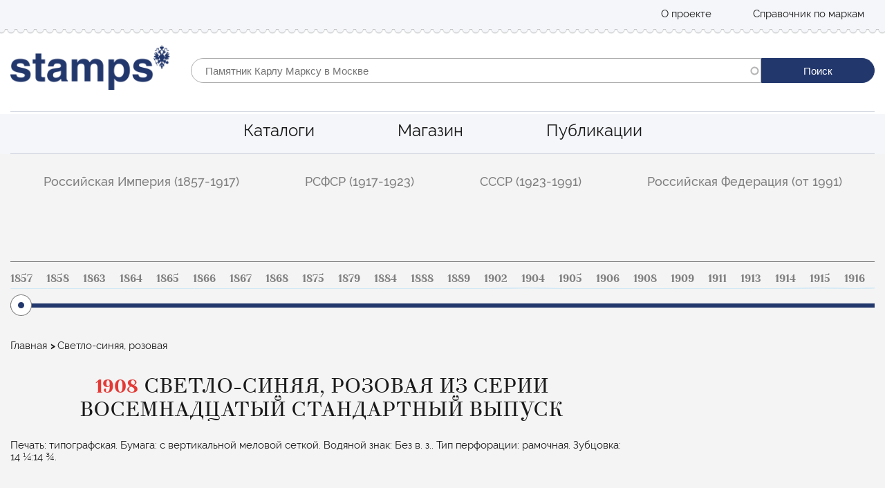

--- FILE ---
content_type: text/html; charset=UTF-8
request_url: https://stamps.ru/catalog/vosemnadcatyy-standartnyy-vypusk/svetlo-sinyaya-rozovaya
body_size: 10719
content:
<!DOCTYPE html>
<html lang="ru" dir="ltr">
  <head>
    <meta charset="utf-8" />
<link rel="shortlink" href="https://stamps.ru/node/11046" />
<meta http-equiv="content-language" content="ru" />
<link rel="canonical" href="https://stamps.ru/catalog/vosemnadcatyy-standartnyy-vypusk/svetlo-sinyaya-rozovaya" />
<meta name="description" content="Марка светло-синего и розового цвета (20 коп.) из Восемнадцатого стандартного выпуска почтовых марок Российской Империи.
Герб почтово-телеграфного ведомства: двуглавый орел, под ним два перекрещивающихся почтовых рожка со стрелками." />
<meta name="Generator" content="Drupal 8 (https://www.drupal.org)" />
<meta name="MobileOptimized" content="width" />
<meta name="HandheldFriendly" content="true" />
<meta name="viewport" content="width=device-width, initial-scale=1.0" />
<link rel="alternate" hreflang="ru" href="https://stamps.ru/catalog/vosemnadcatyy-standartnyy-vypusk/svetlo-sinyaya-rozovaya" />
<link rel="revision" href="/catalog/vosemnadcatyy-standartnyy-vypusk/svetlo-sinyaya-rozovaya" />

    <title>Светло-синяя, розовая | Stamps.ru</title>
    <style media="all">
@import url("/core/assets/vendor/normalize-css/normalize.css?s2o0hg");
@import url("/core/misc/normalize-fixes.css?s2o0hg");
@import url("/modules/features/paragraphs_page/assets/css/paragraphs_styles.css?s2o0hg");
@import url("/core/themes/stable/css/system/components/ajax-progress.module.css?s2o0hg");
@import url("/core/themes/stable/css/system/components/align.module.css?s2o0hg");
@import url("/core/themes/stable/css/system/components/autocomplete-loading.module.css?s2o0hg");
@import url("/core/themes/stable/css/system/components/fieldgroup.module.css?s2o0hg");
@import url("/core/themes/stable/css/system/components/container-inline.module.css?s2o0hg");
@import url("/core/themes/stable/css/system/components/clearfix.module.css?s2o0hg");
@import url("/core/themes/stable/css/system/components/details.module.css?s2o0hg");
@import url("/core/themes/stable/css/system/components/hidden.module.css?s2o0hg");
@import url("/core/themes/stable/css/system/components/item-list.module.css?s2o0hg");
@import url("/core/themes/stable/css/system/components/js.module.css?s2o0hg");
@import url("/core/themes/stable/css/system/components/nowrap.module.css?s2o0hg");
@import url("/core/themes/stable/css/system/components/position-container.module.css?s2o0hg");
@import url("/core/themes/stable/css/system/components/progress.module.css?s2o0hg");
@import url("/core/themes/stable/css/system/components/reset-appearance.module.css?s2o0hg");
@import url("/core/themes/stable/css/system/components/resize.module.css?s2o0hg");
@import url("/core/themes/stable/css/system/components/sticky-header.module.css?s2o0hg");
@import url("/core/themes/stable/css/system/components/system-status-counter.css?s2o0hg");
@import url("/core/themes/stable/css/system/components/system-status-report-counters.css?s2o0hg");
@import url("/core/themes/stable/css/system/components/system-status-report-general-info.css?s2o0hg");
@import url("/core/themes/stable/css/system/components/tabledrag.module.css?s2o0hg");
@import url("/core/themes/stable/css/system/components/tablesort.module.css?s2o0hg");
@import url("/core/themes/stable/css/system/components/tree-child.module.css?s2o0hg");
@import url("/core/themes/stable/css/views/views.module.css?s2o0hg");
@import url("/core/assets/vendor/jquery.ui/themes/base/core.css?s2o0hg");
@import url("/core/assets/vendor/jquery.ui/themes/base/menu.css?s2o0hg");
@import url("/core/assets/vendor/jquery.ui/themes/base/autocomplete.css?s2o0hg");
@import url("/modules/contrib/webform/css/webform.form.css?s2o0hg");
@import url("/modules/contrib/webform/css/webform.element.details.toggle.css?s2o0hg");
</style>
<style media="all">
@import url("/modules/contrib/webform/css/webform.element.message.css?s2o0hg");
@import url("/modules/contrib/anchor_link/css/anchor_link.css?s2o0hg");
@import url("/core/assets/vendor/jquery.ui/themes/base/theme.css?s2o0hg");
@import url("/modules/contrib/search_api_autocomplete/css/search_api_autocomplete.css?s2o0hg");
@import url("/modules/contrib/webform/css/webform.ajax.css?s2o0hg");
@import url("/modules/contrib/webform/css/webform.theme.classy.css?s2o0hg");
</style>
<style media="all">
@import url("/core/themes/classy/css/components/action-links.css?s2o0hg");
@import url("/core/themes/classy/css/components/button.css?s2o0hg");
@import url("/core/themes/classy/css/components/collapse-processed.css?s2o0hg");
@import url("/core/themes/classy/css/components/container-inline.css?s2o0hg");
@import url("/core/themes/classy/css/components/details.css?s2o0hg");
@import url("/core/themes/classy/css/components/exposed-filters.css?s2o0hg");
@import url("/core/themes/classy/css/components/field.css?s2o0hg");
@import url("/core/themes/classy/css/components/icons.css?s2o0hg");
@import url("/core/themes/classy/css/components/inline-form.css?s2o0hg");
@import url("/core/themes/classy/css/components/item-list.css?s2o0hg");
@import url("/core/themes/classy/css/components/link.css?s2o0hg");
@import url("/core/themes/classy/css/components/links.css?s2o0hg");
@import url("/core/themes/classy/css/components/more-link.css?s2o0hg");
@import url("/core/themes/classy/css/components/pager.css?s2o0hg");
@import url("/core/themes/classy/css/components/tabledrag.css?s2o0hg");
@import url("/core/themes/classy/css/components/tableselect.css?s2o0hg");
@import url("/core/themes/classy/css/components/tablesort.css?s2o0hg");
@import url("/core/themes/classy/css/components/tabs.css?s2o0hg");
@import url("/core/themes/classy/css/components/textarea.css?s2o0hg");
@import url("/core/themes/classy/css/components/ui-dialog.css?s2o0hg");
@import url("/core/themes/classy/css/components/messages.css?s2o0hg");
@import url("/core/themes/classy/css/components/progress.css?s2o0hg");
</style>
<link rel="stylesheet" href="https://maxcdn.bootstrapcdn.com/font-awesome/4.7.0/css/font-awesome.min.css" media="all" />
<style media="all">
@import url("/themes/custom/bone/css/normolize.css?s2o0hg");
@import url("/themes/custom/bone/css/styles.css?s2o0hg");
@import url("/themes/custom/bone/css/custom.css?s2o0hg");
@import url("/themes/custom/bone/main-css/components/page-components/page-catalog.css?s2o0hg");
@import url("/themes/custom/bone/main-css/components/page-components/slider-range.css?s2o0hg");
@import url("/themes/custom/bone/main-css/components/page-components/catalog.css?s2o0hg");
@import url("/themes/custom/bone/js/vendor/fancybox/jquery.fancybox-1.3.4.css?s2o0hg");
</style>

    
<!--[if lte IE 8]>
<script src="/core/assets/vendor/html5shiv/html5shiv.min.js?v=3.7.3"></script>
<![endif]-->

  </head>
  <body class="path-notfront path-node path-catalog-vosemnadcatyy-standartnyy-vypusk-svetlo-sinyaya-rozovaya page-node-type-stamp both-sidebars">
    
      <div class="dialog-off-canvas-main-canvas" data-off-canvas-main-canvas>
    <div class="layout-page layout-default">
    <nav id="header-top-menu" class="layout-header-top layout-default">
    <div class="container">
        <div class="row">
                    <div role="navigation" aria-labelledby="block-topmenu-menu" id="block-topmenu" class="column top-menu block block-menu navigation menu--top-menu">
        
        <ul class="menu">
                                    <li class="menu-item">
                                    <a href="/o-proekte" data-drupal-link-system-path="node/18154">О проекте</a>
                                            </li>
                                <li class="menu-item">
                                    <a href="/help_window" class="menu-item use-ajax" data-drupal-link-system-path="help_window">Справочник по маркам</a>
                                            </li>
            </ul>
        


</div>

       

            <div class="column mobile-control">
                <button class="mobile-button js-mobile-button" type="button">Mobile menu</button>
            </div>

        </div>
    </div>
</nav>

<nav class="mobile-navigation js-mobile-navigation">
            <div class="mobile-menu mobile-menu_main">
    
        <ul class="menu">
                                    <li class="menu-item">
                                <a href="/" class="">Главная</a>
                                            </li>
                                <li class="menu-item menu-item--expanded mobile-dropdown js-mobile-dropdown">
                                <a href="/catalog" class="mobile-dropdown__toggle js-mobile-dropdown-toggle">Каталоги</a>
                                                                <ul class="menu">
                                        <li class="menu-item">
                                <a href="/catalog/rossiyskaya-imperiya-1857-1917" class="">Российская империя (1857-1917)</a>
                                            </li>
                                <li class="menu-item">
                                <a href="/catalog/rsfsr-1917-1923" class="">РСФСР (1917-1923)</a>
                                            </li>
                                <li class="menu-item">
                                <a href="/catalog/sssr-1923-1991" class="">СССР (1923-1991)</a>
                                            </li>
                                <li class="menu-item">
                                <a href="/catalog/rossiyskaya-federaciya-ot-1991" class="">Российская Федерация (от 1991)</a>
                                            </li>
            </ul>
        
                            </li>
                                <li class="menu-item">
                                <a href="https://store.stamps.ru/" class="">Магазин</a>
                                            </li>
                                <li class="menu-item">
                                <a href="/o-proekte" class="">О проекте</a>
                                            </li>
                                <li class="menu-item">
                                <a href="/blog" class="">Публикации</a>
                                            </li>
            </ul>
        


</div>

</nav>

<header id="header" class="layout-header layout-default">
    <div class="container">
        <div class="row">
            <div class="header-logo column">
                <a href="/" rel="home" id="logo" title="Главная"><img src="/sites/default/files/logo.png" alt="Главная"></a>
            </div>
            <div class="header-search column">
                        <div class="views-exposed-form block block-views block-views-exposed-filter-blocksite-search-page-1" data-drupal-selector="views-exposed-form-site-search-page-1" id="block-site-search-form">
  
    
      <form action="/sitesearch" method="get" id="views-exposed-form-site-search-page-1" accept-charset="UTF-8">
  
<div>
    <div class="form-wrap">
        <div class="item-controller js-form-item form-item js-form-type-select form-type-select js-form-item-type-materials form-item-type-materials">
      <label for="edit-type-materials" class="label-controller">Тип материала</label>
        <select data-drupal-selector="edit-type-materials" multiple="multiple" name="type_materials[]" id="edit-type-materials" size="4" class="form-select"><option value="article" selected="selected">Article</option><option value="product" selected="selected">Product</option><option value="series" selected="selected">Series</option><option value="stamp" selected="selected">Stamp</option></select>
        </div>
<div class="js-form-item form-item js-form-type-search-api-autocomplete form-type-search-api-autocomplete js-form-item-search-api-fulltext form-item-search-api-fulltext">
      <label for="edit-search-api-fulltext" class="label-controller">Fulltext search</label>
        <input class="search-field form-autocomplete form-text" placeholder="Памятник Карлу Марксу в Москве" data-drupal-selector="edit-search-api-fulltext" data-search-api-autocomplete-search="site_search" data-autocomplete-path="/search_api_autocomplete/site_search?display=page_1&amp;&amp;filter=search_api_fulltext" type="text" id="edit-search-api-fulltext" name="search_api_fulltext" value="" size="30" maxlength="128" />

        </div>
<div class="item-controller js-form-item form-item js-form-type-select form-type-select js-form-item-sort-by form-item-sort-by">
      <label for="edit-sort-by" class="label-controller">Sort by</label>
        <select data-drupal-selector="edit-sort-by" id="edit-sort-by" name="sort_by" class="form-select"><option value="created" selected="selected">Время создания</option><option value="field_product_year">Year Product</option><option value="field_year">Year Stamp (for search facet)</option><option value="number">Product price</option></select>
        </div>
<div class="item-controller js-form-item form-item js-form-type-select form-type-select js-form-item-sort-order form-item-sort-order">
      <label for="edit-sort-order" class="label-controller">Порядок</label>
        <select data-drupal-selector="edit-sort-order" id="edit-sort-order" name="sort_order" class="form-select"><option value="ASC" selected="selected">Asc</option><option value="DESC">Desc</option></select>
        </div>
<div class="item-controller js-form-item form-item js-form-type-select form-type-select js-form-item-items-per-page form-item-items-per-page">
      <label for="edit-items-per-page" class="label-controller">Items per page</label>
        <select data-drupal-selector="edit-items-per-page" id="edit-items-per-page" name="items_per_page" class="form-select"><option value="24" selected="selected">24</option><option value="40">40</option><option value="80">80</option></select>
        </div>
<input class="search-submit button js-form-submit form-submit" data-drupal-selector="edit-submit-site-search" type="submit" id="edit-submit-site-search" value="Поиск" />


    </div>
</div>

</form>

  </div>


            </div>
        </div>
    </div>
</header>
        <nav role="navigation" aria-labelledby="" class="main-menu layout-default" id="main-menu">
    <div class="container">
        
        <ul class="menu">
                                    <li class="menu-item menu-item--collapsed js-stamps-tour-step-2">
                <a href="/catalog" data-drupal-link-system-path="catalog">Каталоги</a>
                            </li>
                                <li class="menu-item">
                <a href="https://store.stamps.ru/">Магазин</a>
                            </li>
                                <li class="menu-item js-stamps-tour-step-3">
                <a href="/blog" data-drupal-link-system-path="blog">Публикации</a>
                            </li>
            </ul>
        


    </div>

</nav>

    <section id="content-wrapper">
        <div class="container">
                                                                                   <section class="catalog-filter js-catalog-filter">
    <h2 class="visually-hidden">Фильтр по каталогу</h2>
    <button class="catalog-filter__toggle js-catalog-filter-toggle" role="button" aria-haspopup="true" aria-expanded="false">Фильтр по каталлогу</button>
    

                            <ul class="menu catalog-filter__list">
                
                                                                    <li class="catalog-filter__item menu-item menu-item--expanded">
                <a href="/catalog/rossiyskaya-imperiya-1857-1917" class="catalog-filter__link js-catalog-filter-link " >Российская Империя (1857-1917)</a>
                                                                                <ul class="catalog-filter__sub-menu">
                
                                            
                        <li class="catalog-filter__sub-item menu-item">
                <a href="/catalog/rossiyskaya-imperiya-1857-1917/standartnye-marki" class="catalog-filter__sub-link " >Стандартные марки</a>
                                            </li>
        
                                            
                        <li class="catalog-filter__sub-item menu-item">
                <a href="/catalog/rossiyskaya-imperiya-1857-1917/kommemorativnye-marki" class="catalog-filter__sub-link " >Коммеморативные марки</a>
                                            </li>
        
                                            
                        <li class="catalog-filter__sub-item menu-item">
                <a href="/catalog/rossiyskaya-imperiya-1857-1917/pochtovo-blagotvoritelnye-marki" class="catalog-filter__sub-link " >Почтово-благотворительные марки</a>
                                            </li>
        
                                            
                        <li class="catalog-filter__sub-item menu-item">
                <a href="/catalog/rossiyskaya-imperiya-1857-1917/marki-dengi" class="catalog-filter__sub-link " >Марки-деньги</a>
                                            </li>
        
                                            
                        <li class="catalog-filter__sub-item menu-item">
                <a href="/catalog/rossiyskaya-imperiya-1857-1917/telegrafnye-marki" class="catalog-filter__sub-link " >Телеграфные марки</a>
                                            </li>
        
                                            
                        <li class="catalog-filter__sub-item menu-item">
                <a href="/catalog/rossiyskaya-imperiya-1857-1917/v-polzu-pochtalona" class="catalog-filter__sub-link " >В пользу почтальона</a>
                                            </li>
        
                                            
                        <li class="catalog-filter__sub-item menu-item">
                <a href="/catalog/rossiyskaya-imperiya-1857-1917/gorodskaya-pochta" class="catalog-filter__sub-link " >Городская почта</a>
                                            </li>
                </ul>
    
                            </li>
        
                                                                    <li class="catalog-filter__item menu-item menu-item--expanded">
                <a href="/catalog/rsfsr-1917-1923" class="catalog-filter__link js-catalog-filter-link " >РСФСР (1917-1923)</a>
                                                                                <ul class="catalog-filter__sub-menu">
                
                                            
                        <li class="catalog-filter__sub-item menu-item">
                <a href="/catalog/rsfsr-1917-1923/standartnye-marki" class="catalog-filter__sub-link " >Стандартные марки</a>
                                            </li>
        
                                            
                        <li class="catalog-filter__sub-item menu-item">
                <a href="/catalog/rsfsr-1917-1923/kommemorativnye-marki" class="catalog-filter__sub-link " >Коммеморативные марки</a>
                                            </li>
        
                                            
                        <li class="catalog-filter__sub-item menu-item">
                <a href="/catalog/rsfsr-1917-1923/pochtovo-blagotvoritelnye-marki" class="catalog-filter__sub-link " >Почтово-благотворительные марки</a>
                                            </li>
        
                                            
                        <li class="catalog-filter__sub-item menu-item">
                <a href="/catalog/rsfsr-1917-1923/aviapochta" class="catalog-filter__sub-link " >Авиапочта</a>
                                            </li>
                </ul>
    
                            </li>
        
                                                                    <li class="catalog-filter__item menu-item menu-item--expanded">
                <a href="/catalog/sssr-1923-1991" class="catalog-filter__link js-catalog-filter-link " >СССР (1923-1991)</a>
                                                                                <ul class="catalog-filter__sub-menu">
                
                                            
                        <li class="catalog-filter__sub-item menu-item">
                <a href="/catalog/sssr-1923-1991/standartnye-marki" class="catalog-filter__sub-link " >Стандартные марки</a>
                                            </li>
        
                                            
                        <li class="catalog-filter__sub-item menu-item">
                <a href="/catalog/sssr-1923-1991/kommemorativnye-marki" class="catalog-filter__sub-link " >Коммеморативные марки</a>
                                            </li>
        
                                            
                        <li class="catalog-filter__sub-item menu-item">
                <a href="/catalog/sssr-1923-1991/pochtovo-blagotvoritelnye-marki" class="catalog-filter__sub-link " >Почтово-благотворительные марки</a>
                                            </li>
        
                                            
                        <li class="catalog-filter__sub-item menu-item">
                <a href="/catalog/sssr-1923-1991/aviapochta" class="catalog-filter__sub-link " >Авиапочта</a>
                                            </li>
                </ul>
    
                            </li>
        
                                                                    <li class="catalog-filter__item menu-item menu-item--expanded">
                <a href="/catalog/rossiyskaya-federaciya-ot-1991" class="catalog-filter__link js-catalog-filter-link " >Российская Федерация (от 1991)</a>
                                                                                <ul class="catalog-filter__sub-menu">
                
                                            
                        <li class="catalog-filter__sub-item menu-item">
                <a href="/catalog/rossiyskaya-federaciya-ot-1991/standartnye-marki" class="catalog-filter__sub-link " >Стандартные марки</a>
                                            </li>
        
                                            
                        <li class="catalog-filter__sub-item menu-item">
                <a href="/catalog/rossiyskaya-federaciya-ot-1991/kommemorativnye-marki" class="catalog-filter__sub-link " >Коммеморативные марки</a>
                                            </li>
        
                                            
                        <li class="catalog-filter__sub-item menu-item">
                <a href="/catalog/rossiyskaya-federaciya-ot-1991/pochtovo-blagotvoritelnye-marki" class="catalog-filter__sub-link " >Почтово-благотворительные марки</a>
                                            </li>
        
                                            
                        <li class="catalog-filter__sub-item menu-item">
                <a href="/catalog/rossiyskaya-federaciya-ot-1991/aviapochta" class="catalog-filter__sub-link " >Авиапочта</a>
                                            </li>
                </ul>
    
                            </li>
                </ul>
    


</section>

            
<div class="catalog-year-select">
    <div class="scroll-pane">
        
<div class="sparkline-container">
     <span class="sparklinecontent">1, 1, 1, 1, 1, 2, 1, 1, 1, 1, 1, 1, 2, 1, 3, 1, 1, 1, 1, 1, 1, 1, 3, 2, 5, 2, 1, 4, 12, 6, 5, 7, 6, 8, 3, 5, 5, 3, 7, 7, 8, 10, 3, 6, 15, 13, 9, 12, 3, 13, 16, 20, 20, 20, 35, 39, 35, 26, 29, 15, 21, 19, 50, 59, 68, 54, 60, 67, 74, 81, 71, 67, 62, 47, 50, 64, 51, 57, 45, 56, 63, 60, 54, 43, 49, 48, 54, 57, 57, 59, 59, 57, 52, 50, 68, 57, 44, 41, 27, 22, 16, 24, 22, 24, 25, 25, 24, 26, 28, 38, 34, 27, 39, 30, 36, 41, 43, 49, 61, 57, 63, 82, 25</span>
     <ul>
                       <li><a href="/catalog_rus?year=1857">1857</a></li>
                       <li><a href="/catalog_rus?year=1858">1858</a></li>
                       <li><a href="/catalog_rus?year=1863">1863</a></li>
                       <li><a href="/catalog_rus?year=1864">1864</a></li>
                       <li><a href="/catalog_rus?year=1865">1865</a></li>
                       <li><a href="/catalog_rus?year=1866">1866</a></li>
                       <li><a href="/catalog_rus?year=1867">1867</a></li>
                       <li><a href="/catalog_rus?year=1868">1868</a></li>
                       <li><a href="/catalog_rus?year=1875">1875</a></li>
                       <li><a href="/catalog_rus?year=1879">1879</a></li>
                       <li><a href="/catalog_rus?year=1884">1884</a></li>
                       <li><a href="/catalog_rus?year=1888">1888</a></li>
                       <li><a href="/catalog_rus?year=1889">1889</a></li>
                       <li><a href="/catalog_rus?year=1902">1902</a></li>
                       <li><a href="/catalog_rus?year=1904">1904</a></li>
                       <li><a href="/catalog_rus?year=1905">1905</a></li>
                       <li><a href="/catalog_rus?year=1906">1906</a></li>
                       <li><a href="/catalog_rus?year=1908">1908</a></li>
                       <li><a href="/catalog_rus?year=1909">1909</a></li>
                       <li><a href="/catalog_rus?year=1911">1911</a></li>
                       <li><a href="/catalog_rus?year=1913">1913</a></li>
                       <li><a href="/catalog_rus?year=1914">1914</a></li>
                       <li><a href="/catalog_rus?year=1915">1915</a></li>
                       <li><a href="/catalog_rus?year=1916">1916</a></li>
                       <li><a href="/catalog_rus?year=1917">1917</a></li>
                       <li><a href="/catalog_rus?year=1918">1918</a></li>
                       <li><a href="/catalog_rus?year=1919">1919</a></li>
                       <li><a href="/catalog_rus?year=1921">1921</a></li>
                       <li><a href="/catalog_rus?year=1922">1922</a></li>
                       <li><a href="/catalog_rus?year=1923">1923</a></li>
                       <li><a href="/catalog_rus?year=1924">1924</a></li>
                       <li><a href="/catalog_rus?year=1925">1925</a></li>
                       <li><a href="/catalog_rus?year=1926">1926</a></li>
                       <li><a href="/catalog_rus?year=1927">1927</a></li>
                       <li><a href="/catalog_rus?year=1928">1928</a></li>
                       <li><a href="/catalog_rus?year=1929">1929</a></li>
                       <li><a href="/catalog_rus?year=1930">1930</a></li>
                       <li><a href="/catalog_rus?year=1931">1931</a></li>
                       <li><a href="/catalog_rus?year=1932">1932</a></li>
                       <li><a href="/catalog_rus?year=1933">1933</a></li>
                       <li><a href="/catalog_rus?year=1934">1934</a></li>
                       <li><a href="/catalog_rus?year=1935">1935</a></li>
                       <li><a href="/catalog_rus?year=1936">1936</a></li>
                       <li><a href="/catalog_rus?year=1937">1937</a></li>
                       <li><a href="/catalog_rus?year=1938">1938</a></li>
                       <li><a href="/catalog_rus?year=1939">1939</a></li>
                       <li><a href="/catalog_rus?year=1940">1940</a></li>
                       <li><a href="/catalog_rus?year=1941">1941</a></li>
                       <li><a href="/catalog_rus?year=1942">1942</a></li>
                       <li><a href="/catalog_rus?year=1943">1943</a></li>
                       <li><a href="/catalog_rus?year=1944">1944</a></li>
                       <li><a href="/catalog_rus?year=1945">1945</a></li>
                       <li><a href="/catalog_rus?year=1946">1946</a></li>
                       <li><a href="/catalog_rus?year=1947">1947</a></li>
                       <li><a href="/catalog_rus?year=1948">1948</a></li>
                       <li><a href="/catalog_rus?year=1949">1949</a></li>
                       <li><a href="/catalog_rus?year=1950">1950</a></li>
                       <li><a href="/catalog_rus?year=1951">1951</a></li>
                       <li><a href="/catalog_rus?year=1952">1952</a></li>
                       <li><a href="/catalog_rus?year=1953">1953</a></li>
                       <li><a href="/catalog_rus?year=1954">1954</a></li>
                       <li><a href="/catalog_rus?year=1955">1955</a></li>
                       <li><a href="/catalog_rus?year=1956">1956</a></li>
                       <li><a href="/catalog_rus?year=1957">1957</a></li>
                       <li><a href="/catalog_rus?year=1958">1958</a></li>
                       <li><a href="/catalog_rus?year=1959">1959</a></li>
                       <li><a href="/catalog_rus?year=1960">1960</a></li>
                       <li><a href="/catalog_rus?year=1961">1961</a></li>
                       <li><a href="/catalog_rus?year=1962">1962</a></li>
                       <li><a href="/catalog_rus?year=1963">1963</a></li>
                       <li><a href="/catalog_rus?year=1964">1964</a></li>
                       <li><a href="/catalog_rus?year=1965">1965</a></li>
                       <li><a href="/catalog_rus?year=1966">1966</a></li>
                       <li><a href="/catalog_rus?year=1967">1967</a></li>
                       <li><a href="/catalog_rus?year=1968">1968</a></li>
                       <li><a href="/catalog_rus?year=1969">1969</a></li>
                       <li><a href="/catalog_rus?year=1970">1970</a></li>
                       <li><a href="/catalog_rus?year=1971">1971</a></li>
                       <li><a href="/catalog_rus?year=1972">1972</a></li>
                       <li><a href="/catalog_rus?year=1973">1973</a></li>
                       <li><a href="/catalog_rus?year=1974">1974</a></li>
                       <li><a href="/catalog_rus?year=1975">1975</a></li>
                       <li><a href="/catalog_rus?year=1976">1976</a></li>
                       <li><a href="/catalog_rus?year=1977">1977</a></li>
                       <li><a href="/catalog_rus?year=1978">1978</a></li>
                       <li><a href="/catalog_rus?year=1979">1979</a></li>
                       <li><a href="/catalog_rus?year=1980">1980</a></li>
                       <li><a href="/catalog_rus?year=1981">1981</a></li>
                       <li><a href="/catalog_rus?year=1982">1982</a></li>
                       <li><a href="/catalog_rus?year=1983">1983</a></li>
                       <li><a href="/catalog_rus?year=1984">1984</a></li>
                       <li><a href="/catalog_rus?year=1985">1985</a></li>
                       <li><a href="/catalog_rus?year=1986">1986</a></li>
                       <li><a href="/catalog_rus?year=1987">1987</a></li>
                       <li><a href="/catalog_rus?year=1988">1988</a></li>
                       <li><a href="/catalog_rus?year=1989">1989</a></li>
                       <li><a href="/catalog_rus?year=1990">1990</a></li>
                       <li><a href="/catalog_rus?year=1991">1991</a></li>
                       <li><a href="/catalog_rus?year=1992">1992</a></li>
                       <li><a href="/catalog_rus?year=1993">1993</a></li>
                       <li><a href="/catalog_rus?year=1994">1994</a></li>
                       <li><a href="/catalog_rus?year=1995">1995</a></li>
                       <li><a href="/catalog_rus?year=1996">1996</a></li>
                       <li><a href="/catalog_rus?year=1997">1997</a></li>
                       <li><a href="/catalog_rus?year=1998">1998</a></li>
                       <li><a href="/catalog_rus?year=1999">1999</a></li>
                       <li><a href="/catalog_rus?year=2000">2000</a></li>
                       <li><a href="/catalog_rus?year=2001">2001</a></li>
                       <li><a href="/catalog_rus?year=2002">2002</a></li>
                       <li><a href="/catalog_rus?year=2003">2003</a></li>
                       <li><a href="/catalog_rus?year=2004">2004</a></li>
                       <li><a href="/catalog_rus?year=2005">2005</a></li>
                       <li><a href="/catalog_rus?year=2006">2006</a></li>
                       <li><a href="/catalog_rus?year=2007">2007</a></li>
                       <li><a href="/catalog_rus?year=2008">2008</a></li>
                       <li><a href="/catalog_rus?year=2009">2009</a></li>
                       <li><a href="/catalog_rus?year=2010">2010</a></li>
                       <li><a href="/catalog_rus?year=2011">2011</a></li>
                       <li><a href="/catalog_rus?year=2012">2012</a></li>
                       <li><a href="/catalog_rus?year=2013">2013</a></li>
                       <li><a href="/catalog_rus?year=2014">2014</a></li>
                       <li><a href="/catalog_rus?year=2015">2015</a></li>
                       <li><a href="/catalog_rus?year=2016">2016</a></li>
              </ul>
</div>

    </div>
</div>
        </div>
    </section>
    <div class="container">
        <div class="page-row">
            <main class="page-left page-left_catalog-item-page catalog-item-page">
                <div class="page-top">        <div id="block-breadcrumb" class="block block-system block-system-breadcrumb-block">
  
    
          <nav class="breadcrumb" role="navigation" aria-labelledby="system-breadcrumb">
        <h2 id="system-breadcrumb" class="visually-hidden">Строка навигации</h2>
        <ul class="breadcrumbs">
                            <li>
                                            <a href="/">Главная</a>
                                    </li>
                            <li>
                                            Светло-синяя, розовая
                                    </li>
                    </ul>
    </nav>

  </div>

</div>
                            

<div class="catalog-item-page__content">
    <h2 class="catalog-item-page__title"><span>1908</span> Светло-синяя, розовая
              из серии Восемнадцатый стандартный выпуск
          </h2>
        <div class="catalog-item-page__type-list-wrapper">
      
            <div class="field field--name-field-attributes field--type-string-long field--label-hidden field__item">Печать: типографская. Бумага: c вертикальной меловой сеткой. Водяной знак: Без в. з.. Тип перфорации: рамочная. Зубцовка: 14 ¼:14 ¾.</div>
      
    </div>
    <div class="catalog-item-page__item-view-wrapper">
        <div class="catalog-item-page__row image-container">
            
      <div class="field field--name-field-image field--type-image field--label-hidden field__items">
              <div class="field__item">  <img src="/sites/default/files/10_269.png" width="446" height="596" alt="Светло-синяя, розовая" title="Светло-синяя, розовая" />

</div>
          </div>
  
        </div>
        <div class="table-responsive">
          
            <div class="field field--name-field-table field--type-string-long field--label-hidden field__item"><table class="table catalog-item-page__table" data-striping="1">
  
  
      <thead>
      <tr>
                            <th>Номер</th>
                            <th>Номинал</th>
                            <th>Цвет</th>
                            <th><span class="tooltip  header-abbr  type-70" data-title="Марка с оригинальным клеем, без следов наклейки"></span>
</th>
                            <th><span class="tooltip  header-abbr  type-6" data-title="Негашеная марка с наклейкой или со следом наклейки"></span>
</th>
                            <th><span class="tooltip  header-abbr  type-69" data-title="Почтовое гашение"></span>
</th>
              </tr>
    </thead>
  
      <tbody>
                      <tr class="odd">
                      <td>РС99</td>
                      <td>20 коп.</td>
                      <td>Светло-синяя, розовая</td>
                      <td>120</td>
                      <td>50</td>
                      <td>15</td>
                  </tr>
          </tbody>
    </table>
</div>
      
        </div>
    </div>
            <div class="catalog-item-page__ck_editor">
            <h3>Описание марки:</h3>
            
            <div class="clearfix text-formatted field field--name-body field--type-text-with-summary field--label-hidden field__item"><p>Марка светло-синего и розового цвета (20 коп.) из Восемнадцатого стандартного выпуска почтовых марок Российской Империи.</p>
<p>Герб почтово-телеграфного ведомства: двуглавый орел, под ним два перекрещивающихся почтовых рожка со стрелками.</p>
</div>
      
        </div>
        <div class="catalog-item-page__ck_editor">
      
                  <div class="extra-info">
        
      </div>
    </div>
</div><div class="views-element-container block block-views block-views-blockstamps-from-serie-block-1" id="block-views-block-stamps-from-serie-block-1">
  
      <h2>Из этой серии</h2>
    
      <div class="view view-stamps-from-serie view-id-stamps_from_serie view-display-id-block_1 js-view-dom-id-346b9a2f323a93a764fc9fcc44a2cff89aa31ceb05040bdd2009ccccb82c259a">
  
    
      
      <div class="view-content catalog-items__row">
          <div class="catalog-item views-row"><a href="/catalog/vosemnadcatyy-standartnyy-vypusk/svetlo-korichnevaya-krasno-oranzhevaya">
    <div class="catalog-item__image">
      <div class="field field--name-field-image field--type-image field--label-hidden field__items">
              <div class="field__item">  <img src="/sites/default/files/styles/180x242/public/15_130.png?itok=J5L8YLg9" width="327" height="397" alt="Светло-коричневая, красно-оранжевая" title="Светло-коричневая, красно-оранжевая" class="image-style-_80x242" />


</div>
          </div>
  </div>
    <div class="catalog-item__name"><span class="field field--name-title field--type-string field--label-hidden">Светло-коричневая, красно-оранжевая</span>
</div>
    <div class="catalog-item__text">
            <div class="field field--name-field-index-number field--type-string field--label-hidden field__item">РС105</div>
      </div>
    </a></div>
    <div class="catalog-item views-row"><a href="/catalog/vosemnadcatyy-standartnyy-vypusk/korichnevaya-krasno-oranzhevaya">
    <div class="catalog-item__image">
      <div class="field field--name-field-image field--type-image field--label-hidden field__items">
              <div class="field__item">  <img src="/sites/default/files/styles/180x242/public/14_146.png?itok=gIkv5IkA" width="231" height="298" alt="Коричневая, красно-оранжевая" title="Коричневая, красно-оранжевая" class="image-style-_80x242" />


</div>
          </div>
  </div>
    <div class="catalog-item__name"><span class="field field--name-title field--type-string field--label-hidden">Коричневая, красно-оранжевая</span>
</div>
    <div class="catalog-item__text">
            <div class="field field--name-field-index-number field--type-string field--label-hidden field__item">РС104</div>
      </div>
    </a></div>
    <div class="catalog-item views-row"><a href="/catalog/vosemnadcatyy-standartnyy-vypusk/bledno-fioletovaya-zelenaya">
    <div class="catalog-item__image">
      <div class="field field--name-field-image field--type-image field--label-hidden field__items">
              <div class="field__item">  <img src="/sites/default/files/styles/180x242/public/13_166.png?itok=20pDL2Ba" width="222" height="294" alt="Бледно-фиолетовая, зеленая" title="Бледно-фиолетовая, зеленая" class="image-style-_80x242" />


</div>
          </div>
  </div>
    <div class="catalog-item__name"><span class="field field--name-title field--type-string field--label-hidden">Бледно-фиолетовая, зеленая</span>
</div>
    <div class="catalog-item__text">
            <div class="field field--name-field-index-number field--type-string field--label-hidden field__item">РС103</div>
      </div>
    </a></div>
    <div class="catalog-item views-row"><a href="/catalog/vosemnadcatyy-standartnyy-vypusk/bledno-lilovaya-yarko-zelenaya">
    <div class="catalog-item__image">
      <div class="field field--name-field-image field--type-image field--label-hidden field__items">
              <div class="field__item">  <img src="/sites/default/files/styles/180x242/public/12_199.png?itok=r-sYBBdt" width="229" height="296" alt="Бледно-лиловая, ярко зеленая" title="Бледно-лиловая, ярко зеленая" class="image-style-_80x242" />


</div>
          </div>
  </div>
    <div class="catalog-item__name"><span class="field field--name-title field--type-string field--label-hidden">Бледно-лиловая, ярко зеленая</span>
</div>
    <div class="catalog-item__text">
            <div class="field field--name-field-index-number field--type-string field--label-hidden field__item">РС101</div>
      </div>
    </a></div>
    <div class="catalog-item views-row"><a href="/catalog/vosemnadcatyy-standartnyy-vypusk/svetlo-zelenaya-fioletovaya">
    <div class="catalog-item__image">
      <div class="field field--name-field-image field--type-image field--label-hidden field__items">
              <div class="field__item">  <img src="/sites/default/files/styles/180x242/public/11_233.png?itok=XFRCrqVP" width="227" height="300" alt="Светло-зеленая, фиолетовая" title="Светло-зеленая, фиолетовая" class="image-style-_80x242" />


</div>
          </div>
  </div>
    <div class="catalog-item__name"><span class="field field--name-title field--type-string field--label-hidden">Светло-зеленая, фиолетовая</span>
</div>
    <div class="catalog-item__text">
            <div class="field field--name-field-index-number field--type-string field--label-hidden field__item">РС100</div>
      </div>
    </a></div>
    <div class="catalog-item views-row"><a href="/catalog/vosemnadcatyy-standartnyy-vypusk/svetlo-lilovaya-golubaya">
    <div class="catalog-item__image">
      <div class="field field--name-field-image field--type-image field--label-hidden field__items">
              <div class="field__item">  <img src="/sites/default/files/styles/180x242/public/09_163.png?itok=6HOoAO0J" width="227" height="298" alt="Светло-лиловая, голубая" title="Светло-лиловая, голубая" class="image-style-_80x242" />


</div>
          </div>
  </div>
    <div class="catalog-item__name"><span class="field field--name-title field--type-string field--label-hidden">Светло-лиловая, голубая</span>
</div>
    <div class="catalog-item__text">
            <div class="field field--name-field-index-number field--type-string field--label-hidden field__item">РС98</div>
      </div>
    </a></div>
    <div class="catalog-item views-row"><a href="/catalog/vosemnadcatyy-standartnyy-vypusk/sinyaya-rozovaya">
    <div class="catalog-item__image">
      <div class="field field--name-field-image field--type-image field--label-hidden field__items">
              <div class="field__item">  <img src="/sites/default/files/styles/180x242/public/08_192.png?itok=gwQeGemF" width="223" height="293" alt="Синяя, розовая" title="Синяя, розовая" class="image-style-_80x242" />


</div>
          </div>
  </div>
    <div class="catalog-item__name"><span class="field field--name-title field--type-string field--label-hidden">Синяя, розовая</span>
</div>
    <div class="catalog-item__text">
            <div class="field field--name-field-index-number field--type-string field--label-hidden field__item">РС97</div>
      </div>
    </a></div>
    <div class="catalog-item views-row"><a href="/catalog/vosemnadcatyy-standartnyy-vypusk/svetlo-sinyaya">
    <div class="catalog-item__image">
      <div class="field field--name-field-image field--type-image field--label-hidden field__items">
              <div class="field__item">  <img src="/sites/default/files/styles/180x242/public/07_206.png?itok=xWJRstSX" width="230" height="299" alt="Светло-синяя" title="Светло-синяя" class="image-style-_80x242" />


</div>
          </div>
  </div>
    <div class="catalog-item__name"><span class="field field--name-title field--type-string field--label-hidden">Светло-синяя</span>
</div>
    <div class="catalog-item__text">
            <div class="field field--name-field-index-number field--type-string field--label-hidden field__item">РС96</div>
      </div>
    </a></div>
    <div class="catalog-item views-row"><a href="/catalog/vosemnadcatyy-standartnyy-vypusk/golubaya">
    <div class="catalog-item__image">
      <div class="field field--name-field-image field--type-image field--label-hidden field__items">
              <div class="field__item">  <img src="/sites/default/files/styles/180x242/public/06_218.png?itok=Bd-zakcT" width="223" height="299" alt="Голубая" title="Голубая" class="image-style-_80x242" />


</div>
          </div>
  </div>
    <div class="catalog-item__name"><span class="field field--name-title field--type-string field--label-hidden">Голубая</span>
</div>
    <div class="catalog-item__text">
            <div class="field field--name-field-index-number field--type-string field--label-hidden field__item">РС95</div>
      </div>
    </a></div>
    <div class="catalog-item views-row"><a href="/catalog/vosemnadcatyy-standartnyy-vypusk/lilovaya">
    <div class="catalog-item__image">
      <div class="field field--name-field-image field--type-image field--label-hidden field__items">
              <div class="field__item">  <img src="/sites/default/files/styles/180x242/public/05_237.png?itok=Y72ZrkpU" width="227" height="297" alt="Лиловая" title="Лиловая" class="image-style-_80x242" />


</div>
          </div>
  </div>
    <div class="catalog-item__name"><span class="field field--name-title field--type-string field--label-hidden">Лиловая</span>
</div>
    <div class="catalog-item__text">
            <div class="field field--name-field-index-number field--type-string field--label-hidden field__item">РС94</div>
      </div>
    </a></div>
    <div class="catalog-item views-row"><a href="/catalog/vosemnadcatyy-standartnyy-vypusk/rozovo-karminovaya">
    <div class="catalog-item__image">
      <div class="field field--name-field-image field--type-image field--label-hidden field__items">
              <div class="field__item">  <img src="/sites/default/files/styles/180x242/public/04_249.png?itok=iVLTMHjD" width="223" height="298" alt="Розово-карминовая" title="Розово-карминовая" class="image-style-_80x242" />


</div>
          </div>
  </div>
    <div class="catalog-item__name"><span class="field field--name-title field--type-string field--label-hidden">Розово-карминовая</span>
</div>
    <div class="catalog-item__text">
            <div class="field field--name-field-index-number field--type-string field--label-hidden field__item">РС93</div>
      </div>
    </a></div>
    <div class="catalog-item views-row"><a href="/catalog/vosemnadcatyy-standartnyy-vypusk/rozovo-krasnaya">
    <div class="catalog-item__image">
      <div class="field field--name-field-image field--type-image field--label-hidden field__items">
              <div class="field__item">  <img src="/sites/default/files/styles/180x242/public/03_265.png?itok=96GE2Y_9" width="225" height="296" alt="Розово-красная" title="Розово-красная" class="image-style-_80x242" />


</div>
          </div>
  </div>
    <div class="catalog-item__name"><span class="field field--name-title field--type-string field--label-hidden">Розово-красная</span>
</div>
    <div class="catalog-item__text">
            <div class="field field--name-field-index-number field--type-string field--label-hidden field__item">РС92</div>
      </div>
    </a></div>
    <div class="catalog-item views-row"><a href="/catalog/vosemnadcatyy-standartnyy-vypusk/yarko-zhelto-zelenaya">
    <div class="catalog-item__image">
      <div class="field field--name-field-image field--type-image field--label-hidden field__items">
              <div class="field__item">  <img src="/sites/default/files/styles/180x242/public/02_274.png?itok=oYuXlwaZ" width="230" height="297" alt="Ярко желто-зеленая" title="Ярко желто-зеленая" class="image-style-_80x242" />


</div>
          </div>
  </div>
    <div class="catalog-item__name"><span class="field field--name-title field--type-string field--label-hidden">Ярко желто-зеленая</span>
</div>
    <div class="catalog-item__text">
            <div class="field field--name-field-index-number field--type-string field--label-hidden field__item">РС91</div>
      </div>
    </a></div>
    <div class="catalog-item views-row"><a href="/catalog/vosemnadcatyy-standartnyy-vypusk/zhelto-oranzhevaya">
    <div class="catalog-item__image">
      <div class="field field--name-field-image field--type-image field--label-hidden field__items">
              <div class="field__item">  <img src="/sites/default/files/styles/180x242/public/01_269.png?itok=AaMZOSNU" width="224" height="298" alt="Желто-оранжевая" title="Желто-оранжевая" class="image-style-_80x242" />


</div>
          </div>
  </div>
    <div class="catalog-item__name"><span class="field field--name-title field--type-string field--label-hidden">Желто-оранжевая</span>
</div>
    <div class="catalog-item__text">
            <div class="field field--name-field-index-number field--type-string field--label-hidden field__item">РС90</div>
      </div>
    </a></div>

    </div>
  
          </div>



  </div>


            </main>
            <aside class="page-right">        <div id="block-relation-product" class="block block-stamps-relprod block-rel-prod-block">
  
    
      <div class="relprod-placeholder"></div>
  </div>

</aside>
        </div>
    </div>

    <footer id="footer" class="layout-footer">
    <div class="container layout-footer__container">
        <div class="row layout-footer__row">
            <div class="column layout-footer__left">
                        <div class="footer-menu footer-menu_first">
        
        <ul class="menu">
                        <li class="first leaf home"><span name="home">Главная</span></li>
                                        <li class="menu-item">
                <a href="/catalog" data-drupal-link-system-path="catalog">Каталоги</a>
                            </li>
                                <li class="menu-item">
                <a href="https://store.stamps.ru/">Магазин</a>
                            </li>
                                <li class="menu-item">
                <a href="/blog" data-drupal-link-system-path="blog">Блог</a>
                            </li>
                                <li class="menu-item">
                <a href="/o-proekte" data-drupal-link-system-path="node/18154">О проекте</a>
                            </li>
            </ul>
        


</div><div class="footer-menu">
    <h2 class="pane-title">Каталог</h2>
    
              <ul class="menu">
                    <li class="menu-item">
        <a href="/catalog/rossiyskaya-imperiya-1857-1917" data-drupal-link-system-path="taxonomy/term/8">Российская Империя (1857-1917)</a>
              </li>
                <li class="menu-item">
        <a href="/catalog/rsfsr-1917-1923" data-drupal-link-system-path="taxonomy/term/17">РСФСР (1917-1923)</a>
              </li>
                <li class="menu-item">
        <a href="/catalog/sssr-1923-1991" data-drupal-link-system-path="taxonomy/term/24">СССР (1923-1991)</a>
              </li>
                <li class="menu-item">
        <a href="/catalog/rossiyskaya-federaciya-ot-1991" data-drupal-link-system-path="taxonomy/term/81">Российская Федерация (от 1991)</a>
              </li>
        </ul>
  


</div><div class="footer-menu footer-menu_third">
    <h2 class="pane-title">Магазин</h2>
    
              <ul class="menu">
                    <li class="menu-item">
        <a href="/store?f[0]=epoch:572" data-drupal-link-query="{&quot;f&quot;:[&quot;epoch:572&quot;]}" data-drupal-link-system-path="store">Стандартные марки Российской империи</a>
              </li>
                <li class="menu-item">
        <a href="/store?f[0]=epoch:596" data-drupal-link-query="{&quot;f&quot;:[&quot;epoch:596&quot;]}" data-drupal-link-system-path="store">Авиапочта СССР</a>
              </li>
                <li class="menu-item">
        <a href="/store?f[0]=epoch:599" data-drupal-link-query="{&quot;f&quot;:[&quot;epoch:599&quot;]}" data-drupal-link-system-path="store">Коммеморативные РФ</a>
              </li>
                <li class="menu-item">
        <a href="/store?f[0]=product_type:postcards&amp;f[1]=epoch:590" data-drupal-link-query="{&quot;f&quot;:[&quot;product_type:postcards&quot;,&quot;epoch:590&quot;]}" data-drupal-link-system-path="store">Цельные вещи СССР</a>
              </li>
                <li class="menu-item">
        <a href="/" data-drupal-link-system-path="&lt;front&gt;">Маврикий</a>
              </li>
        </ul>
  


</div>

                <div class="layout-footer__bottom">
                            <div class="footer-copyright">
    <div class="sitename">
                            
    © Stamps.ru 2017 Первый в рунете трастовый портал для филателистов


        
    </div>
</div>

                    <div class="footer-social-media">
    <ul class="menu"><li class="first leaf"><a href="https://www.facebook.com/stampsrussia/" class="soc-fb" target="_blank"></a></li>
        <li class="leaf"><a href="http://instagram.com/llc_stamps" class="soc-inst" target="_blank"></a></li>
        <li class="leaf"><a href="http://www.pinterest.com/stamps_ru/" class="soc-pin" target="_blank"></a></li>
        <li class="leaf"><a href="https://twitter.com/llc_Stamps" class="soc-tw" target="_blank"></a></li>
        <li class="last leaf"><a href="http://vk.com/stampsru" class="soc-vk" target="_blank"></a></li>
    </ul>
</div>
                </div>
            </div>
            <div class="column layout-footer__right">
                        <div class="footer-feedback">
    <h2 class="pane-title">Связаться с нами</h2>
    <a id="webform-submission-svyazatsya-s-nami-form-ajax-content" tabindex="-1" aria-hidden="true"></a><div id="webform-submission-svyazatsya-s-nami-form-ajax" class="webform-ajax-form-wrapper" data-effect="fade" data-progress-type="throbber"><form class="webform-submission-form webform-submission-add-form webform-submission-svyazatsya-s-nami-form webform-submission-svyazatsya-s-nami-add-form webform-submission-svyazatsya-s-nami-node-11046-form webform-submission-svyazatsya-s-nami-node-11046-add-form js-webform-details-toggle webform-details-toggle" data-drupal-selector="webform-submission-svyazatsya-s-nami-node-11046-add-form" action="/catalog/vosemnadcatyy-standartnyy-vypusk/svetlo-sinyaya-rozovaya" method="post" id="webform-submission-svyazatsya-s-nami-node-11046-add-form" accept-charset="UTF-8">
  
  <div class="item-controller js-form-item form-item js-form-type-textfield form-type-textfield js-form-item-vashe-imya form-item-vashe-imya form-no-label">
      <label for="edit-vashe-imya" class="label-controller visually-hidden js-form-required form-required">Ваше имя</label>
        <input data-drupal-selector="edit-vashe-imya" type="text" id="edit-vashe-imya" name="vashe_imya" value="" size="60" maxlength="255" placeholder="Ваше имя" class="form-text required" required="required" aria-required="true" />

        </div>
<div class="item-controller js-form-item form-item js-form-type-email form-type-email js-form-item-vasha-pochta form-item-vasha-pochta form-no-label">
      <label for="edit-vasha-pochta" class="label-controller visually-hidden js-form-required form-required">Ваша почта</label>
        <input data-drupal-selector="edit-vasha-pochta" type="email" id="edit-vasha-pochta" name="vasha_pochta" value="" size="60" maxlength="254" placeholder="Ваша почта" class="form-email required" required="required" aria-required="true" />

        </div>
<div class="item-controller js-form-item form-item js-form-type-textarea form-type-textarea js-form-item-soobschenie form-item-soobschenie form-no-label">
      <label for="edit-soobschenie" class="label-controller visually-hidden js-form-required form-required">Сообщение</label>
        <div class="form-textarea-wrapper">
  <textarea data-drupal-selector="edit-soobschenie" id="edit-soobschenie" name="soobschenie" rows="5" cols="60" placeholder="Сообщение" class="form-textarea required resize-vertical" required="required" aria-required="true"></textarea>
</div>

        </div>
<input class="webform-button--submit button button--primary js-form-submit form-submit" data-drupal-selector="edit-actions-submit" data-disable-refocus="true" type="submit" id="edit-actions-submit" name="op" value="Отправить" />


<input autocomplete="off" data-drupal-selector="form-rhxlk61tqss1lfdvyxchldvchykueh1htsx4ymbj05c" type="hidden" name="form_build_id" value="form-rHxlk61tQss1lfDvyxCHLdvcHyKuEh1hTsX4YMbJ05c" />
<input data-drupal-selector="edit-webform-submission-svyazatsya-s-nami-node-11046-add-form" type="hidden" name="form_id" value="webform_submission_svyazatsya_s_nami_node_11046_add_form" />


  
</form>
</div>
</div>

            </div>
        </div>
    </div>
</footer>
</div>
<div class="stamps-tour js-stamps-tour">
    <div class="stamps-tour-item stamps-tour-item_menu-item js-stamps-tour-item" id="stamps-tour-item-1" data-step="js-stamps-tour-step-1">
        <div class="stamps-tour-item__text">Магазин</div>
        <div class="stamps-tour-item__number">1</div>
        <div class="stamps-tour-tooltip">
            <h3 class="stamps-tour-tooltip__title">Купить марки в нашем Магазине!</h3>
            <div class="stamps-tour-tooltip__text">Здесь вы можете приобрести коллекционные редкости, марочные листы и цельные вещи.</div>
            <div class="stamps-tour-tooltip__control">
                <a href="#" class="stamps-tour-tooltip__cancel js-tour-item-cancel">Пропустить обучение</a>
                <button class="stamps-tour-tooltip__button js-tour-item-button" data-item="#stamps-tour-item-2" type="button">Далее</button>
            </div>
        </div>
    </div>

    <div class="stamps-tour-item stamps-tour-item_menu-item js-stamps-tour-item" id="stamps-tour-item-2" data-step="js-stamps-tour-step-2">
        <div class="stamps-tour-item__text">Каталоги</div>
        <div class="stamps-tour-item__number">2</div>
        <div class="stamps-tour-tooltip">
            <h3 class="stamps-tour-tooltip__title">Каталоги марок и цельных вещей</h3>
            <div class="stamps-tour-tooltip__text">Найдите интересующую вас позицию и узнайте ее стоимость</div>
            <div class="stamps-tour-tooltip__control">
                <a href="#" class="stamps-tour-tooltip__cancel js-tour-item-cancel">Пропустить обучение</a>
                <button class="stamps-tour-tooltip__button stamps-tour-tooltip__button_back js-tour-item-button" data-item="#stamps-tour-item-1"
                        type="button">Назад</button>
                <button class="stamps-tour-tooltip__button js-tour-item-button" data-item="#stamps-tour-item-3" type="button">Далее</button>
            </div>
        </div>
    </div>

    <div class="stamps-tour-item stamps-tour-item_menu-item js-stamps-tour-item" id="stamps-tour-item-3" data-step="js-stamps-tour-step-3">
        <div class="stamps-tour-item__text">Публикации</div>
        <div class="stamps-tour-item__number">3</div>
        <div class="stamps-tour-tooltip">
            <h3 class="stamps-tour-tooltip__title">Блог</h3>
            <div class="stamps-tour-tooltip__text">Статьи о редких сериях и марках, интересные истории связанные с их выпуском. Читайте и делитесь своим мнением!</div>
            <div class="stamps-tour-tooltip__control">
                <a href="#" class="stamps-tour-tooltip__cancel js-tour-item-cancel">Пропустить обучение</a>
                <button class="stamps-tour-tooltip__button stamps-tour-tooltip__button_back js-tour-item-button" data-item="#stamps-tour-item-2"
                        type="button">Назад</button>
                <button class="stamps-tour-tooltip__button js-tour-item-cancel" type="button">Закончить</button>
            </div>
        </div>
    </div>

</div>
  </div>

    
    <script type="application/json" data-drupal-selector="drupal-settings-json">{"path":{"baseUrl":"\/","scriptPath":null,"pathPrefix":"","currentPath":"node\/11046","currentPathIsAdmin":false,"isFront":false,"currentLanguage":"ru"},"pluralDelimiter":"\u0003","ajaxPageState":{"libraries":"anchor_link\/drupal.anchor_link,bone\/catalog,bone\/fancybox-loader,bone\/global-styling,bone\/jscrollpane,bone\/loupe-catalog,bone\/search-type,bone\/tour,ckeditor_editor_settings\/ckeditor_editor_settings,classy\/base,classy\/messages,core\/html5shiv,core\/normalize,help_window\/helper-window,paragraphs_page\/paragraphs-styles,search_api_autocomplete\/search_api_autocomplete,stamps_relprod\/rel_prod,statistics\/drupal.statistics,system\/base,views\/views.module,webform\/webform.ajax,webform\/webform.element.details.save,webform\/webform.element.details.toggle,webform\/webform.element.message,webform\/webform.form,webform\/webform.theme.classy,year_scrollbar_block\/sparkline.loader","theme":"bone","theme_token":null},"ajaxTrustedUrl":{"\/sitesearch":true,"form_action_p_pvdeGsVG5zNF_XLGPTvYSKCf43t8qZYSwcfZl2uzM":true,"\/catalog\/vosemnadcatyy-standartnyy-vypusk\/svetlo-sinyaya-rozovaya?ajax_form=1":true},"statistics":{"data":{"nid":"11046"},"url":"\/core\/modules\/statistics\/statistics.php"},"search_api_autocomplete":{"site_search":{"auto_submit":true}},"ajax":{"edit-actions-submit":{"callback":"::submitAjaxForm","event":"click","effect":"fade","speed":500,"progress":{"type":"throbber","message":""},"disable-refocus":true,"url":"\/catalog\/vosemnadcatyy-standartnyy-vypusk\/svetlo-sinyaya-rozovaya?ajax_form=1","dialogType":"ajax","submit":{"_triggering_element_name":"op","_triggering_element_value":"\u041e\u0442\u043f\u0440\u0430\u0432\u0438\u0442\u044c"}}},"user":{"uid":0,"permissionsHash":"20d95b7dd4df80e50fbb0997c1cc6dc10ff6372e48d8f6797fda0e6f733ba195"}}</script>
<script src="/core/assets/vendor/domready/ready.min.js?v=1.0.8"></script>
<script src="/core/assets/vendor/jquery/jquery.min.js?v=3.2.1"></script>
<script src="/core/assets/vendor/jquery/jquery-extend-3.4.0.js?v=3.2.1"></script>
<script src="/core/assets/vendor/jquery-once/jquery.once.min.js?v=2.2.0"></script>
<script src="/core/misc/drupalSettingsLoader.js?v=8.6.18"></script>
<script src="/sites/default/files/languages/ru_zVIH6B1KFXci6xPiLM4q_ySm1pQ2YwGhcmaEmxPTQQY.js?s2o0hg"></script>
<script src="/core/misc/drupal.js?v=8.6.18"></script>
<script src="/core/misc/drupal.init.js?v=8.6.18"></script>
<script src="/core/assets/vendor/jquery.ui/ui/data-min.js?v=1.12.1"></script>
<script src="/core/assets/vendor/jquery.ui/ui/disable-selection-min.js?v=1.12.1"></script>
<script src="/core/assets/vendor/jquery.ui/ui/form-min.js?v=1.12.1"></script>
<script src="/core/assets/vendor/jquery.ui/ui/labels-min.js?v=1.12.1"></script>
<script src="/core/assets/vendor/jquery.ui/ui/jquery-1-7-min.js?v=1.12.1"></script>
<script src="/core/assets/vendor/jquery.ui/ui/scroll-parent-min.js?v=1.12.1"></script>
<script src="/core/assets/vendor/jquery.ui/ui/tabbable-min.js?v=1.12.1"></script>
<script src="/core/assets/vendor/jquery.ui/ui/unique-id-min.js?v=1.12.1"></script>
<script src="/core/assets/vendor/jquery.ui/ui/version-min.js?v=1.12.1"></script>
<script src="/core/assets/vendor/jquery.ui/ui/focusable-min.js?v=1.12.1"></script>
<script src="/core/assets/vendor/jquery.ui/ui/ie-min.js?v=1.12.1"></script>
<script src="/core/assets/vendor/jquery.ui/ui/keycode-min.js?v=1.12.1"></script>
<script src="/core/assets/vendor/jquery.ui/ui/plugin-min.js?v=1.12.1"></script>
<script src="/core/assets/vendor/jquery.ui/ui/safe-active-element-min.js?v=1.12.1"></script>
<script src="/core/assets/vendor/jquery.ui/ui/safe-blur-min.js?v=1.12.1"></script>
<script src="/core/assets/vendor/jquery.ui/ui/widget-min.js?v=1.12.1"></script>
<script src="/core/misc/autocomplete.js?v=8.6.18"></script>
<script src="/themes/custom/bone/js/main.js?v=1"></script>
<script src="/core/modules/statistics/statistics.js?v=8.6.18"></script>
<script src="/themes/custom/bone/js/vendor/loupe/jquery.loupe.min.js?s2o0hg"></script>
<script src="/themes/custom/bone/js/loupe-catalog.js?s2o0hg"></script>
<script src="/themes/custom/bone/js/vendor/fancybox/jquery.fancybox-1.3.4.js?s2o0hg"></script>
<script src="/themes/custom/bone/js/fancybox-loader.js?s2o0hg"></script>
<script src="/themes/custom/bone/js/catalog.js?s2o0hg"></script>
<script src="/core/misc/progress.js?v=8.6.18"></script>
<script src="/core/modules/responsive_image/js/responsive_image.ajax.js?v=8.6.18"></script>
<script src="/core/misc/ajax.js?v=8.6.18"></script>
<script src="/core/assets/vendor/jquery.ui/ui/position-min.js?v=1.12.1"></script>
<script src="/core/assets/vendor/jquery.ui/ui/widgets/menu-min.js?v=1.12.1"></script>
<script src="/core/assets/vendor/jquery.ui/ui/widgets/autocomplete-min.js?v=1.12.1"></script>
<script src="/modules/contrib/search_api_autocomplete/js/search_api_autocomplete.js?s2o0hg"></script>
<script src="/themes/custom/bone/js/search_type.js?s2o0hg"></script>
<script src="/modules/custom/help_window/js/helper_window.js?s2o0hg"></script>
<script src="/core/misc/debounce.js?v=8.6.18"></script>
<script src="/core/assets/vendor/jquery.cookie/jquery.cookie.min.js?v=1.4.1"></script>
<script src="/core/misc/form.js?v=8.6.18"></script>
<script src="/core/misc/states.js?v=8.6.18"></script>
<script src="/modules/contrib/webform/js/webform.states.js?v=8.6.18"></script>
<script src="/modules/contrib/webform/js/webform.form.js?v=8.6.18"></script>
<script src="/modules/contrib/webform/js/webform.element.details.save.js?v=8.6.18"></script>
<script src="/core/misc/announce.js?v=8.6.18"></script>
<script src="/modules/contrib/webform/js/webform.element.details.toggle.js?v=8.6.18"></script>
<script src="/core/assets/vendor/jquery-form/jquery.form.min.js?v=4.22"></script>
<script src="/modules/contrib/webform/js/webform.ajax.js?v=8.6.18"></script>
<script src="/modules/contrib/webform/js/webform.element.message.js?v=8.6.18"></script>
<script src="/modules/custom/stamps_relprod/js/rel-prod.js?s2o0hg"></script>
<script src="/modules/custom/year_scrollbar_block/js/vendor/jquery.sparkline.min.js?s2o0hg"></script>
<script src="/modules/custom/year_scrollbar_block/js/sparkline-loader.js?s2o0hg"></script>
<script src="/themes/custom/bone/js/jscrollpane.js?s2o0hg"></script>

  </body>
</html>


--- FILE ---
content_type: application/javascript; charset=utf-8
request_url: https://stamps.ru/modules/custom/year_scrollbar_block/js/sparkline-loader.js?s2o0hg
body_size: 350
content:
(function ($, Drupal) {
    Drupal.behaviors.sparkline_loader = {
        attach: function (context, settings) {
            $('.sparkline-container', context).once('sparkline-container').each(function(index, item) {
                var $container = $(this);
                var $list = $container.children('ul');
                var $first_item = $list.children('li').first();
                var $last_item = $list.children('li').last();

                var containerWidth = (($last_item.offset().left + $last_item.width()) - $first_item.offset().left).toFixed(0);
                //console.log(containerWidth);
                $('.sparklinecontent').sparkline('html', {
                    type: 'line',
                    width: containerWidth,
                    height: '39',
                    lineColor: '#d1e8f5',
                    fillColor: '#d1e8f5',
                    lineWidth: 0,
                    spotColor: undefined,
                    minSpotColor: undefined,
                    maxSpotColor: undefined,
                    highlightSpotColor: undefined,
                    highlightLineColor: undefined,
                    spotRadius: 0,
                    normalRangeColor: '#',
                    drawNormalOnTop: false,
                    tooltipFormat: "",
                    disableInteraction: true
                });
            });
        }
    }
})(jQuery, Drupal);

--- FILE ---
content_type: application/javascript; charset=utf-8
request_url: https://stamps.ru/themes/custom/bone/js/catalog.js?s2o0hg
body_size: 419
content:
/**
 * Catalog page.
 */
(function($, undefined) {
	$(function () {
		var $catalogFilter = $('.js-catalog-filter');
		var $catalogFilterLink = $catalogFilter.find('.js-catalog-filter-link');
		var $catalogFilterToggle = $catalogFilter.find('.js-catalog-filter-toggle');

		// $catalogFilterToggle.on('click', function() {
		// 	var $this = $(this);
		// 	var pressed = $this.attr('aria-expanded') === 'true';
		// 	$catalogFilter.toggleClass('catalog-filter_open');
		// 	$this.attr('aria-expanded', String(!pressed));
		// 	return false;
		// });
        //
		// $catalogFilterLink.on('click', function () {
		// 	var $this = $(this);
        //
		// 	if ($this.hasClass('active')) {
		// 		return false;
		// 	}
        //
		// 	$catalogFilterLink
		// 		.filter('.active')
		// 		.removeClass('active');
		// 	$this.addClass('active');
        //
		// 	return false;
		// });
	});

	$(window).on('load', function () {
		$('.scroll-pane').each(function () {
			var $this = $(this);
			var api;

			$this.jScrollPane({
				horizontalDragMinWidth: 30,
				horizontalDragMaxWidth: 30
			});

			api = $this.data('jsp');

			$(window).on('resize', function () {
				api.reinitialise();
			})
		});
	});
  $('.view-catalog .catalog-items').each(function () {
		$(this).click(function(e) {
      var url = $(this).find('.catalog-items__detailed-btn').attr('href');
			if (url) {
        window.location = url;
			}
    })
	});

})(jQuery);


--- FILE ---
content_type: application/javascript; charset=utf-8
request_url: https://stamps.ru/themes/custom/bone/js/loupe-catalog.js?s2o0hg
body_size: 249
content:
(function ($, Drupal) {
  Drupal.behaviors.loupeCatalogBehavior = {
    attach: function (context, settings) {
      $('.image-container', context).once('loupeCatalogBehavior').each(function () {
        var $root = $(this);
        var options = {
          width: 200,
          height: 200,
        };
        $root.find('img').loupe(options);
      });
    }
  };
})(jQuery, Drupal);


--- FILE ---
content_type: application/javascript; charset=utf-8
request_url: https://stamps.ru/themes/custom/bone/js/fancybox-loader.js?s2o0hg
body_size: 143
content:
(function ($, Drupal) {
    Drupal.behaviors.fancybox_loader = {
        attach: function (context, settings) {
            $('a.fancybox', context).once('fancybox').each(function(index, item) {
                $(this).fancybox();
            });
        }
    }
})(jQuery, Drupal);